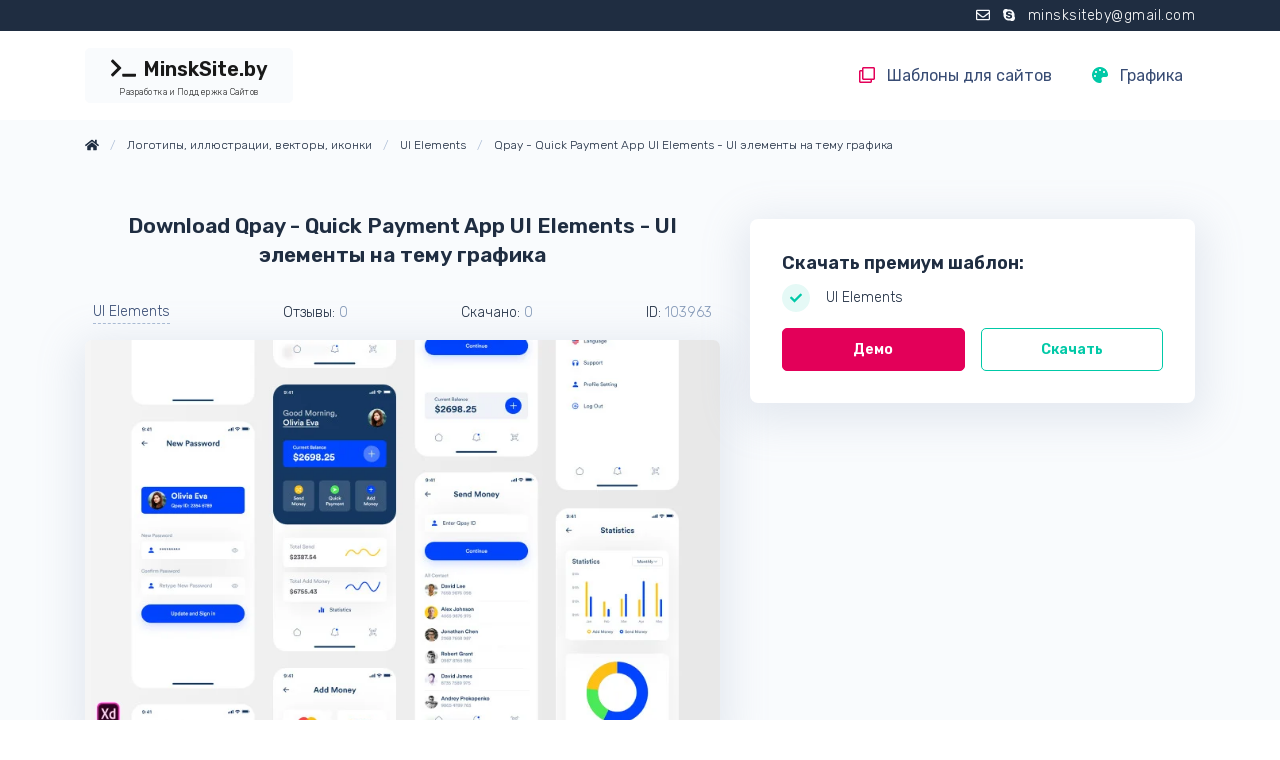

--- FILE ---
content_type: text/html; charset=UTF-8
request_url: https://minsksite.by/graphics/qpay-quick-payment-app-ui-elements
body_size: 6393
content:
<!DOCTYPE html>
<html lang="ru">
    <head>
        <base href="https://minsksite.by">
        <meta charset="UTF-8">
        <meta name="viewport" content="width=device-width, initial-scale=1.0, minimum-scale=1.0">
        <meta name="csrf-token" content="67invrJUC8nFzlITVgKVhmFyn9DsLMbn3b22iP55">

        <title>
                            Download Qpay - Quick Payment App UI Elements - UI элементы на тему графика                    </title>

            <meta name="title" content="Download Qpay - Quick Payment App UI Elements - UI элементы на тему графика">
    <meta name="description" content="Download UI элементы &quot;Qpay - Quick Payment App UI Elements&quot; / Qpay - Quick Payment App UI Elements - UI элементы на тему графика qpay,pay,payment,app,apps,application,ui,ux,design,template,element,wallet,ios,android,bank,banking,finance,financial,cryptocurrency,quick">
    <meta name="twitter:card" content="summary">
    <meta name="twitter:title" content="Download Qpay - Quick Payment App UI Elements - UI элементы на тему графика"/>
    <meta name="twitter:description" content="Download UI элементы &quot;Qpay - Quick Payment App UI Elements&quot; / Qpay - Quick Payment App UI Elements - UI элементы на тему графика qpay,pay,payment,app,apps,application,ui,ux,design,template,element,wallet,ios,android,bank,banking,finance,financial,cryptocurrency,quick"/>
    <meta property="og:type" content="article"/>
    <meta property="og:url" content="https://minsksite.by/graphics/qpay-quick-payment-app-ui-elements">
    <meta property="og:site_name" content="MinskSite.by"/>
    <meta property="og:title" content="Download Qpay - Quick Payment App UI Elements - UI элементы на тему графика">
    <meta property="og:description" content="Download UI элементы &quot;Qpay - Quick Payment App UI Elements&quot; / Qpay - Quick Payment App UI Elements - UI элементы на тему графика qpay,pay,payment,app,apps,application,ui,ux,design,template,element,wallet,ios,android,bank,banking,finance,financial,cryptocurrency,quick">
    <meta property="og:image" content="https://s.tmimgcdn.com/scr/590x300/103900/qpay-quick-payment-app-ui-elements-ui-elements_103963-original.jpg">
    <meta property="og:locale" content="ru">
            <meta property="og:locale:alternate" content="ru">
    


        <link rel="stylesheet" href="https://minsksite.by/themes/bootstrap/public/css/app.min.css?v=1.0.3">
        <link rel="shortcut icon" href="https://minsksite.by/storage/media/w0t5iKq9LnnChxrPiTSQiZPL8TRLAfli7D5PDiXM.svg" type="image/x-icon">
        <link rel="canonical" href="https://minsksite.by/graphics/qpay-quick-payment-app-ui-elements" />
        
        <!-- Yandex Native Ads -->
        <script>window.yaContextCb=window.yaContextCb||[]</script>
        <script src="https://yandex.ru/ads/system/context.js" async></script>
        <script>
          window.yaContextCb.push(() => {
            Ya.Context.AdvManager.render({
              "blockId": "R-A-1955301-12",
              "type": "fullscreen",
              "platform": "touch"
            })
          })
        </script>
        <script>
          window.yaContextCb.push(() => {
            Ya.Context.AdvManager.render({
              "blockId": "R-A-1955301-13",
              "type": "fullscreen",
              "platform": "desktop"
            })
          })
        </script>
        <script>
        window.yaContextCb.push(() => {
            Ya.Context.AdvManager.render({
                "blockId": "R-A-1955301-14",
                "type": "floorAd",
                "platform": "touch"
            })
        })
        </script>

        <script>
        window.yaContextCb.push(() => {
            Ya.Context.AdvManager.render({
                "blockId": "R-A-1955301-15",
                "type": "floorAd",
                "platform": "desktop"
            })
        })
        </script>


    </head>
    <body class="page-template">
        <div class="wrapper" id="app">


            <div class="top-line border-top border-dark py-1 bg-dark">
    <div class="container">
        <div class="row">
            <div class="col-lg-12 text-sm-right text-light font-size-sm font-weight-light text-space">
                <div class="d-sm-inline-block">
                    <i class="far fa-envelope mr-2"></i>
                    <i class="fab fa-skype mr-2"></i>
                    <a href="skype:live:minsksiteby?chat" class="text-white">minsksiteby@gmail.com</a>
                </div>
                            </div>
        </div>
    </div>
</div>
            <header id="header" class="header">
    <div class="header-section">
        <div id="logoAndNav" class="container">
            <nav class="navbar navbar-expand-lg bg-white navbar-light">

                <a class="navbar-brand font-weight-bold btn btn-light my-2" href="/">
    <i class="fas fa-terminal mr-1"></i> MinskSite.by
    <div class="font-size-us font-weight-light text-space">Разработка и Поддержка Сайтов</div>
</a>
                <button class="navbar-toggler border-0"
        type="button"
        data-toggle="collapse"
        data-target="#mainMenu"
        aria-controls="mainMenu"
        aria-expanded="false"
        aria-label="Toggle navigation">
        <span class="navbar-toggler-default">
            <img src="https://minsksite.by/themes/bootstrap/public/icons/menu.svg" alt="Open menu" title="Open menu" width="32" height="32" >
        </span>
        <span class="navbar-toggler-toggled">
            <img src="https://minsksite.by/themes/bootstrap/public/icons/close.svg" alt="Close menu" title="Close menu" width="32" height="32">
        </span>
</button>

<div id="mainMenu" class="collapse navbar-collapse"><ul class="navbar-nav ml-auto py-lg-2"><li class="nav-item ml-md-3"><a href="https://minsksite.by/categories" target="_self" class="nav-link text-body font-weight-normal"><i class="far fa-clone text-pink mr-2 mr-lg-1"></i>
 Шаблоны для сайтов</a></li><li class="nav-item ml-md-3"><a href="https://minsksite.by/graphics" target="_self" class="nav-link text-body font-weight-normal"><i class="fas fa-palette text-success mr-2 mr-lg-1"></i>
 Графика</a></li></ul></div>

            </nav>
        </div>
    </div>
</header>

            <section class="text-center">
                <div class="container">
                    <div class="row justify-content-center">
                        <!-- Yandex.RTB R-A-1955301-9 -->
                        <div id="yandex_rtb_R-A-1955301-9"></div>
                        <script>
                          window.yaContextCb.push(() => {
                            Ya.Context.AdvManager.render({
                              "blockId": "R-A-1955301-9",
                              "renderTo": "yandex_rtb_R-A-1955301-9"
                            })
                          })
                        </script>
                    </div>
                </div>
            </section>

                <section class="custom-service-wrapper bg-light position-relative pb-5">

        <div class="container py-3">
    <div class="row align-items-center">
        <div class="col-12 col-sm mb-0">
            <nav aria-label="breadcrumb">
                <ol itemscope
                    itemtype="https://schema.org/BreadcrumbList"
                    class="breadcrumb breadcrumb-no-gutter d-block text-truncate font-size-xs mb-0">
                    <li itemprop="itemListElement"
                        itemscope
                        itemtype="https://schema.org/ListItem"
                        class="breadcrumb-item d-inline">
                        <a itemprop="item"
                           itemid="https://minsksite.by"
                           href="https://minsksite.by">
                            <i class="fas fa-home"></i>
                            <meta itemprop="name" content="Купить сайт под ключ недорого"/>
                        </a>
                        <meta itemprop="position" content="1"/>
                    </li>
                    <li itemprop="itemListElement"
                        itemscope
                        itemtype="https://schema.org/ListItem"
                        class="breadcrumb-item d-inline">

                                                    <a itemprop="item"
                               itemid="https://minsksite.by/graphics"
                               href="https://minsksite.by/graphics">
                                <span itemprop="name">
                                    Логотипы, иллюстрации, векторы, иконки
                                </span>
                            </a>
                        
                        <meta itemprop="position" content="2"/>
                    </li>

                                                                        <li itemprop="itemListElement" itemscope itemtype="https://schema.org/ListItem"
                                class="breadcrumb-item d-inline">
                                <a itemprop="item"
                                   itemid="https://minsksite.by/graphics-types/ui-elements"
                                   href="https://minsksite.by/graphics-types/ui-elements">
                                    <span itemprop="name">
                                        UI Elements
                                    </span>
                                </a>
                                <meta itemprop="position" content="3"/>
                            </li>
                                            
                                            <li itemprop="itemListElement"
                            itemscope
                            itemtype="https://schema.org/ListItem"
                            class="breadcrumb-item d-inline active"
                            aria-current="page">
                            <a itemprop="item"
                               itemid="https://minsksite.by/graphics/qpay-quick-payment-app-ui-elements"
                               href="https://minsksite.by/graphics/qpay-quick-payment-app-ui-elements">
                                <span itemprop="name">
                                    Qpay - Quick Payment App UI Elements - UI элементы на тему графика
                                </span>
                            </a>
                                                            <meta itemprop="position" content="4"/>
                                                    </li>
                    
                </ol>
            </nav>
        </div>
    </div>
</div>

        <div class="container">
            <div class="row">
                <div class="col-lg-7 order-1 order-lg-1 mb-4 rounded-lg">
                    <div class="text-center mt-6 mb-4">
                        <h1 class="h3">
                            Download Qpay - Quick Payment App UI Elements - UI элементы на тему графика
                        </h1>
                    </div>
                    <div class="d-flex align-items-center justify-content-between text-dark font-size-sm mb-2 p-2">
                        <a href="https://minsksite.by/graphics-types/ui-elements" class="link-underline text-body">
                            UI Elements
                        </a>

                                                    <span>
                                Отзывы: <span class="text-muted">0</span>
                            </span>
                        
                        <span>
                            Скачано: <span class="text-muted">0</span>
                        </span>
                        <span>
                            ID: <span class="text-muted">103963</span>
                        </span>
                    </div>

                    <div class="card-columns card-1-count">

            <div class="card mb-5 position-static">
            <img class="card-img lazyload"
                 src="[data-uri]"
                 data-src="https://s.tmimgcdn.com/scr/800x500/103900/qpay-quick-payment-app-ui-elements-ui-elements_103963-original.jpg"
                 alt="Download UI элементы &quot;Qpay - Quick Payment App UI Elements&quot; / Qpay - Quick Payment App UI Elements - UI элементы на тему графика qpay,pay,payment,app,apps,application,ui,ux,design,template,element,wallet,ios,android,bank,banking,finance,financial,cryptocurrency,quick"
                 title="Download UI элементы &quot;Qpay - Quick Payment App UI Elements&quot; / Qpay - Quick Payment App UI Elements - UI элементы на тему графика qpay,pay,payment,app,apps,application,ui,ux,design,template,element,wallet,ios,android,bank,banking,finance,financial,cryptocurrency,quick">
        </div>
    
</div>

                    <a class="link-underline text-body"
                       target="_blank"
                       href="https://s.tmimgcdn.com/scr/103900/qpay-quick-payment-app-ui-elements-ui-elements_103963-original.jpg"
                       title="Скриншот - Download Qpay - Quick Payment App UI Elements - UI элементы на тему графика">
                        <i class="fas fa-search-plus"></i> Скриншот - Download Qpay - Quick Payment App UI Elements - UI элементы на тему графика
                    </a>

                    <ul class="list-inline my-5">
    <li class="list-inline-item">
        <a class="btn btn-sm btn-icon btn-soft-drupal"
           rel="nofollow noopener"
           target="_blank"
           href="https://www.facebook.com/sharer/sharer.php?u=https%3A%2F%2Fminsksite.by%2Fgraphics%2Fqpay-quick-payment-app-ui-elements">
            <i class="fab fa-2x fa-facebook-f"></i>
        </a>
    </li>
    <li class="list-inline-item">
        <a class="btn btn-sm btn-icon btn-soft-red"
           rel="nofollow noopener"
           target="_blank"
           href="https://www.pinterest.com/pin/create/button?media=https%3A%2F%2Fs.tmimgcdn.com%2Fscr%2F103900%2Fqpay-quick-payment-app-ui-elements-ui-elements_103963-original.jpg&description=Download+Qpay+-+Quick+Payment+App+UI+Elements+-+UI+%D1%8D%D0%BB%D0%B5%D0%BC%D0%B5%D0%BD%D1%82%D1%8B+%D0%BD%D0%B0+%D1%82%D0%B5%D0%BC%D1%83+%D0%B3%D1%80%D0%B0%D1%84%D0%B8%D0%BA%D0%B0.+Download+UI+%D1%8D%D0%BB%D0%B5%D0%BC%D0%B5%D0%BD%D1%82%D1%8B+%22Qpay+-+Quick+Payment+App+UI+Elements%22+%2F+Qpay+-+Quick+Payment+App+UI+Elements+-+UI+%D1%8D%D0%BB%D0%B5%D0%BC%D0%B5%D0%BD%D1%82%D1%8B+%D0%BD%D0%B0+%D1%82%D0%B5%D0%BC%D1%83+%D0%B3%D1%80%D0%B0%D1%84%D0%B8%D0%BA%D0%B0+qpay%2Cpay%2Cpayment%2Capp%2Capps%2Capplication%2Cui%2Cux%2Cdesign%2Ctemplate%2Celement%2Cwallet%2Cios%2Candroid%2Cbank%2Cbanking%2Cfinance%2Cfinancial%2Ccryptocurrency%2Cquick.&url=https%3A%2F%2Fminsksite.by%2Fgraphics%2Fqpay-quick-payment-app-ui-elements">
            <i class="fab fa-2x fa-pinterest-p"></i>
        </a>
    </li>
</ul>

                    <div class="mb-8">

                        <h3 class="mt-4 mb-2">Описание шаблона:</h3>
                        <p>
                            Download UI элементы "Qpay - Quick Payment App UI Elements" / Qpay - Quick Payment App UI Elements - UI элементы на тему графика qpay,pay,payment,app,apps,application,ui,ux,design,template,element,wallet,ios,android,bank,banking,finance,financial,cryptocurrency,quick
                        </p>

                                            </div>

                    <div class="image-features mt-3">
                        <div class="card-columns card-1-count">

    <div class="card-img overflow-hidden">
            </div>

</div>
                    </div>
                </div>

                <div class="col-lg-5 order-2 order-lg-2">
                    <div class="pt-lg-4 pb-1">

                        <div class="mb-4">
    <div id="yandex_rtb_R-A-1955301-10"></div>
    <script>
      window.yaContextCb.push(() => {
        Ya.Context.AdvManager.render({
          "blockId": "R-A-1955301-10",
          "renderTo": "yandex_rtb_R-A-1955301-10"
        })
      })
    </script>
<!--     <a href="https://t.me/hot_top_ali" target="_blank" rel="nofollow" style="display: block; width: 100%; max-width: 800px; text-decoration: none; cursor: pointer;margin-top: 32px;">
    <video autoplay loop muted playsinline style="width: 100%; height: auto; display: block;">
        <source src="https://minsksite.by/themes/bootstrap/public/images/vid3.mp4" type="video/mp4">
        Дополнительные источники для поддержки разных браузеров (опционально)
        <source src="your_video.webm" type="video/webm">
        🔥 Топчик с Али и ЯМ (Агрегатор топ-товаров и промокодов с AliExpress и ЯндексМаркет)
    </video>
</a> -->
</div>

                        <div class="card text-dark p-3 mb-5">
                            <div class="card-body">
                                <div class="d-flex align-items-start justify-content-between">
                                    <h2 class="h4">
                                        Скачать премиум
                                        шаблон:
                                    </h2>
                                </div>

                                <div class="function-list mb-3">
                                    <div class="media align-items-center mb-2">
                                        <span class="icon icon-xs icon-soft-success icon-circle mr-3">
                                            <i class="fas fa-check"></i>
                                        </span>
                                        <div class="media-body font-size-sm">
                                            UI Elements
                                        </div>
                                    </div>

                                                                                                                
                                </div>

<!--                                 <div class="preview-buttons">
                                    <a href="https://www.templatemonster.com/ru/ui-elements/103963.html?aff=minsksite" rel="nofollow" target="_blank"
                                       class="btn btn-sm btn-pink text-truncate w-50">
                                        Демо
                                    </a>
                                    <a href="https://www.templatemonster.com/ru/ui-elements/103963.html?aff=minsksite" rel="nofollow" target="_blank"
                                       class="btn btn-sm btn-outline-success text-truncate w-50 ml-3 px-3">
                                        Скачать
                                    </a>
                                </div> -->
                                <div class="preview-buttons">
                                    <a href="/download-not-available" rel="nofollow" class="btn btn-sm btn-pink text-truncate w-50">
                                        Демо
                                    </a>
                                    <a href="/download-not-available" rel="nofollow" class="btn btn-sm btn-outline-success text-truncate w-50 ml-3 px-3">
                                        Скачать
                                    </a>
                                </div>

                            </div>

                        </div>

                        
                    </div>

                </div>
            </div>
        </div>

        <div class="border-rounded text-light">
    <svg xmlns="http://www.w3.org/2000/svg" viewBox="0 0 144.54 17.34" preserveAspectRatio="none" fill="currentColor"><path d="M144.54,17.34H0V0H144.54ZM0,0S32.36,17.34,72.27,17.34,144.54,0,144.54,0"></path></svg>
</div>
    </section>

    
            <div class="container">
                <div id="yandex_rtb_C-A-1955301-1"></div>
                <script>window.yaContextCb.push(()=>{
                    Ya.Context.AdvManager.renderWidget({
                      renderTo: 'yandex_rtb_C-A-1955301-1',
                      blockId: 'C-A-1955301-1'
                    })
                  })</script>
            </div>

            <section class="bg-white text-center space-1 position-relative">

                <div class="border-rounded text-dark">
    <svg xmlns="http://www.w3.org/2000/svg" viewBox="0 0 144.54 17.34" preserveAspectRatio="none" fill="currentColor"><path d="M144.54,17.34H0V0H144.54ZM0,0S32.36,17.34,72.27,17.34,144.54,0,144.54,0"></path></svg>
</div>
            </section>

            <section class="bg-dark text-center space-1">
    <footer class="container">
        <a class="navbar-brand font-weight-bold btn btn-outline-dev mb-3" href="/">
            <i class="fas fa-terminal mr-1"></i> MinskSite.by
            <div class="font-size-us font-weight-light text-space">Разработка и Поддержка Сайтов</div>
        </a>

        <p class="small text-light text-space font-weight-light mb-0">2025 © >_ MinskSite.by - <a class="text-light" href="https://minsksite.by" title="Скачать Бесплатные и Премиум шаблоны для сайта">Скачать Бесплатные и Премиум шаблоны для сайта</a>. <a class="text-muted" target="_blank" href="https://teslu.ru">Техно-новости / Обзоры гаджетов</a></p>
        <div class="col-12">
            <ul class="list-inline mt-3 mb-0">
    <li class="list-inline-item">
        <a class="btn btn-xs btn-icon btn-soft-light" target="_blank"
           rel="nofollow noopener"
           href="https://www.facebook.com/WordPressTemplates2021/">
            <i class="fab fa-facebook-f"></i>
        </a>
    </li>
    <li class="list-inline-item">
        <a class="btn btn-xs btn-icon btn-soft-light" target="_blank"
           rel="nofollow noopener"
           href="https://www.pinterest.com/topthemesboard/%2B100-шаблоны-wordpress-и-html5-лучшие-и-новые-2021/">
            <i class="fab fa-pinterest-p"></i>
        </a>
    </li>
</ul>
        </div>
    </footer>



</section>




        </div>

        <script data-search-pseudo-elements async defer
                src="https://cdnjs.cloudflare.com/ajax/libs/font-awesome/5.15.1/js/all.min.js"
                crossorigin="anonymous"></script>


        <script async defer src="https://minsksite.by/themes/bootstrap/public/js/app.min.js?v=1.0.3"></script>
        <script async defer src="https://cdn.jsdelivr.net/npm/pace-js@latest/pace.min.js"></script>

                    <!-- Yandex.Metrika counter -->
<script type="text/javascript" >
    (function(m,e,t,r,i,k,a){m[i]=m[i]||function(){(m[i].a=m[i].a||[]).push(arguments)};
        m[i].l=1*new Date();k=e.createElement(t),a=e.getElementsByTagName(t)[0],k.async=1,k.src=r,a.parentNode.insertBefore(k,a)})
    (window, document, "script", "https://mc.yandex.ru/metrika/tag.js", "ym");

    ym(71512252, "init", {
        clickmap:true,
        trackLinks:true,
        accurateTrackBounce:true
    });
</script>
<noscript><div><img src="https://mc.yandex.ru/watch/71512252" style="position:absolute; left:-9999px;" alt="" /></div></noscript>
<!-- /Yandex.Metrika counter -->
                <script>
window.addEventListener("load", () => {
    const render = (imageId) => {
        window.yaContextCb.push(() => {
            Ya.Context.AdvManager.render({
                "renderTo": imageId,
                "blockId": "R-A-1955301-11",
                "type": "inImage"
            })
        })
    }
    const renderInImage = (images) => {
        if (!images.length) {
            return
        }
        const image = images.shift()
        image.id = `yandex_rtb_R-A-1955301-11-${Math.random().toString(16).slice(2)}`
        if (image.tagName === "IMG" && !image.complete) {
            image.addEventListener("load", () => {
                render(image.id)
            }, { once: true })
        } else {
            render(image.id)
        }
        renderInImage(images)
    }
    renderInImage(Array.from(document.querySelectorAll(".page-template .card img")))
}, { once: true })
</script>
    </body>
</html>


--- FILE ---
content_type: image/svg+xml
request_url: https://minsksite.by/themes/bootstrap/public/icons/menu.svg
body_size: 242
content:
<svg fill="none" height="32" stroke="#384c74" stroke-linecap="round" stroke-linejoin="round" stroke-width=".5" viewBox="0 0 24 24" width="32" xmlns="http://www.w3.org/2000/svg"><path d="m3 12h18"/><path d="m3 6h18"/><path d="m3 18h18"/></svg>